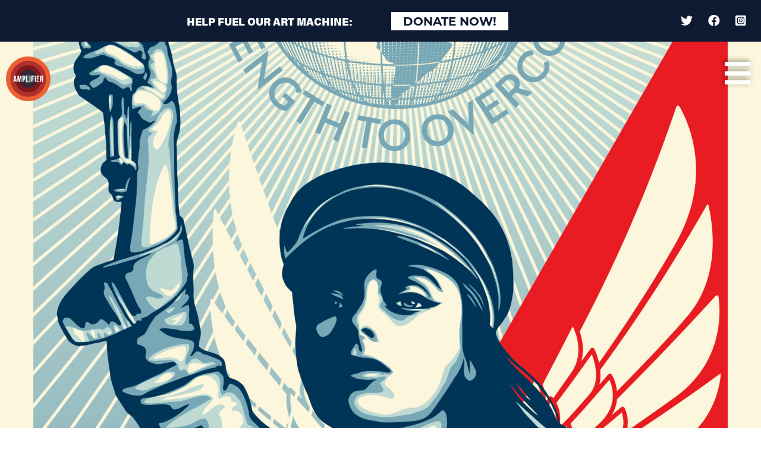

--- FILE ---
content_type: text/html; charset=UTF-8
request_url: https://amplifier.org/artworks/angel-of-hope-and-strength/
body_size: 9978
content:
<!DOCTYPE html>
<html lang="en-US" class="no-js">
	<head>
		<meta charset="UTF-8">
		<title>Angel of Hope and Strength &#x2d; Amplifier : Amplifier</title>

		<link href="//www.google-analytics.com" rel="dns-prefetch">
        <link href="https://amplifier.org/wp-content/themes/html5blank-stable/img/icons/favicon.ico" rel="shortcut icon">
        <link href="https://amplifier.org/wp-content/themes/html5blank-stable/img/icons/touch.png" rel="apple-touch-icon-precomposed">

		<meta http-equiv="X-UA-Compatible" content="IE=edge,chrome=1">
		<meta name="viewport" content="width=device-width, initial-scale=1, maximum-scale=1, user-scalable=no">
		<meta name="description" content="AMPLIFIER ART AMPLIFIES MOVEMENTS">

		

		
<!-- The SEO Framework by Sybre Waaijer -->
<meta name="robots" content="max-snippet:-1,max-image-preview:standard,max-video-preview:-1" />
<meta name="description" content="In response to COVID-19, Amplifier launched an emergency campaign with top art curators and public-health advisors from around the world looking for public&#8230;" />
<meta property="og:image" content="https://amplifier.org/wp-content/uploads/2020/09/Shepard-Fairey_Strength-in-Service_hi-res-credits-scaled.jpg" />
<meta property="og:image:width" content="1893" />
<meta property="og:image:height" content="2560" />
<meta property="og:locale" content="en_US" />
<meta property="og:type" content="article" />
<meta property="og:title" content="Angel of Hope and Strength &#x2d; Amplifier" />
<meta property="og:description" content="In response to COVID-19, Amplifier launched an emergency campaign with top art curators and public-health advisors from around the world looking for public health and safety messages that can help&#8230;" />
<meta property="og:url" content="https://amplifier.org/artworks/angel-of-hope-and-strength/" />
<meta property="og:site_name" content="Amplifier" />
<meta property="og:updated_time" content="2021-03-26T17:32+00:00" />
<meta property="article:published_time" content="2020-09-28T22:28+00:00" />
<meta property="article:modified_time" content="2021-03-26T17:32+00:00" />
<meta name="twitter:card" content="summary_large_image" />
<meta name="twitter:title" content="Angel of Hope and Strength &#x2d; Amplifier" />
<meta name="twitter:description" content="In response to COVID-19, Amplifier launched an emergency campaign with top art curators and public-health advisors from around the world looking for public health and safety messages that can help&#8230;" />
<meta name="twitter:image" content="https://amplifier.org/wp-content/uploads/2020/09/Shepard-Fairey_Strength-in-Service_hi-res-credits-scaled.jpg" />
<meta name="twitter:image:width" content="1893" />
<meta name="twitter:image:height" content="2560" />
<link rel="canonical" href="https://amplifier.org/artworks/angel-of-hope-and-strength/" />
<script type="application/ld+json">{"@context":"https://schema.org","@type":"BreadcrumbList","itemListElement":[{"@type":"ListItem","position":1,"item":{"@id":"https://amplifier.org/","name":"Amplifier"}},{"@type":"ListItem","position":2,"item":{"@id":"https://amplifier.org/artwork-categories/public-health-safety/","name":"Public Health + Safety"}},{"@type":"ListItem","position":3,"item":{"@id":"https://amplifier.org/artworks/angel-of-hope-and-strength/","name":"Angel of Hope and Strength"}}]}</script>
<!-- / The SEO Framework by Sybre Waaijer | 5.49ms meta | 0.27ms boot -->

<link rel='dns-prefetch' href='//amplifier.org' />
<link rel='dns-prefetch' href='//unpkg.com' />
<link rel='dns-prefetch' href='//www.googletagmanager.com' />
<link rel='dns-prefetch' href='//use.fontawesome.com' />
<script type="text/javascript">
window._wpemojiSettings = {"baseUrl":"https:\/\/s.w.org\/images\/core\/emoji\/14.0.0\/72x72\/","ext":".png","svgUrl":"https:\/\/s.w.org\/images\/core\/emoji\/14.0.0\/svg\/","svgExt":".svg","source":{"concatemoji":"https:\/\/amplifier.org\/wp-includes\/js\/wp-emoji-release.min.js?ver=6.1"}};
/*! This file is auto-generated */
!function(e,a,t){var n,r,o,i=a.createElement("canvas"),p=i.getContext&&i.getContext("2d");function s(e,t){var a=String.fromCharCode,e=(p.clearRect(0,0,i.width,i.height),p.fillText(a.apply(this,e),0,0),i.toDataURL());return p.clearRect(0,0,i.width,i.height),p.fillText(a.apply(this,t),0,0),e===i.toDataURL()}function c(e){var t=a.createElement("script");t.src=e,t.defer=t.type="text/javascript",a.getElementsByTagName("head")[0].appendChild(t)}for(o=Array("flag","emoji"),t.supports={everything:!0,everythingExceptFlag:!0},r=0;r<o.length;r++)t.supports[o[r]]=function(e){if(p&&p.fillText)switch(p.textBaseline="top",p.font="600 32px Arial",e){case"flag":return s([127987,65039,8205,9895,65039],[127987,65039,8203,9895,65039])?!1:!s([55356,56826,55356,56819],[55356,56826,8203,55356,56819])&&!s([55356,57332,56128,56423,56128,56418,56128,56421,56128,56430,56128,56423,56128,56447],[55356,57332,8203,56128,56423,8203,56128,56418,8203,56128,56421,8203,56128,56430,8203,56128,56423,8203,56128,56447]);case"emoji":return!s([129777,127995,8205,129778,127999],[129777,127995,8203,129778,127999])}return!1}(o[r]),t.supports.everything=t.supports.everything&&t.supports[o[r]],"flag"!==o[r]&&(t.supports.everythingExceptFlag=t.supports.everythingExceptFlag&&t.supports[o[r]]);t.supports.everythingExceptFlag=t.supports.everythingExceptFlag&&!t.supports.flag,t.DOMReady=!1,t.readyCallback=function(){t.DOMReady=!0},t.supports.everything||(n=function(){t.readyCallback()},a.addEventListener?(a.addEventListener("DOMContentLoaded",n,!1),e.addEventListener("load",n,!1)):(e.attachEvent("onload",n),a.attachEvent("onreadystatechange",function(){"complete"===a.readyState&&t.readyCallback()})),(e=t.source||{}).concatemoji?c(e.concatemoji):e.wpemoji&&e.twemoji&&(c(e.twemoji),c(e.wpemoji)))}(window,document,window._wpemojiSettings);
</script>
<style type="text/css">
img.wp-smiley,
img.emoji {
	display: inline !important;
	border: none !important;
	box-shadow: none !important;
	height: 1em !important;
	width: 1em !important;
	margin: 0 0.07em !important;
	vertical-align: -0.1em !important;
	background: none !important;
	padding: 0 !important;
}
</style>
	<link rel='stylesheet' id='wp-block-library-css' href='https://amplifier.org/wp-includes/css/dist/block-library/style.min.css?ver=6.1' media='all' />
<link rel='stylesheet' id='activecampaign-form-block-css' href='https://amplifier.org/wp-content/plugins/activecampaign-subscription-forms/activecampaign-form-block/build/style-index.css?ver=1768600615' media='all' />
<link rel='stylesheet' id='classic-theme-styles-css' href='https://amplifier.org/wp-includes/css/classic-themes.min.css?ver=1' media='all' />
<style id='global-styles-inline-css' type='text/css'>
body{--wp--preset--color--black: #000000;--wp--preset--color--cyan-bluish-gray: #abb8c3;--wp--preset--color--white: #ffffff;--wp--preset--color--pale-pink: #f78da7;--wp--preset--color--vivid-red: #cf2e2e;--wp--preset--color--luminous-vivid-orange: #ff6900;--wp--preset--color--luminous-vivid-amber: #fcb900;--wp--preset--color--light-green-cyan: #7bdcb5;--wp--preset--color--vivid-green-cyan: #00d084;--wp--preset--color--pale-cyan-blue: #8ed1fc;--wp--preset--color--vivid-cyan-blue: #0693e3;--wp--preset--color--vivid-purple: #9b51e0;--wp--preset--gradient--vivid-cyan-blue-to-vivid-purple: linear-gradient(135deg,rgba(6,147,227,1) 0%,rgb(155,81,224) 100%);--wp--preset--gradient--light-green-cyan-to-vivid-green-cyan: linear-gradient(135deg,rgb(122,220,180) 0%,rgb(0,208,130) 100%);--wp--preset--gradient--luminous-vivid-amber-to-luminous-vivid-orange: linear-gradient(135deg,rgba(252,185,0,1) 0%,rgba(255,105,0,1) 100%);--wp--preset--gradient--luminous-vivid-orange-to-vivid-red: linear-gradient(135deg,rgba(255,105,0,1) 0%,rgb(207,46,46) 100%);--wp--preset--gradient--very-light-gray-to-cyan-bluish-gray: linear-gradient(135deg,rgb(238,238,238) 0%,rgb(169,184,195) 100%);--wp--preset--gradient--cool-to-warm-spectrum: linear-gradient(135deg,rgb(74,234,220) 0%,rgb(151,120,209) 20%,rgb(207,42,186) 40%,rgb(238,44,130) 60%,rgb(251,105,98) 80%,rgb(254,248,76) 100%);--wp--preset--gradient--blush-light-purple: linear-gradient(135deg,rgb(255,206,236) 0%,rgb(152,150,240) 100%);--wp--preset--gradient--blush-bordeaux: linear-gradient(135deg,rgb(254,205,165) 0%,rgb(254,45,45) 50%,rgb(107,0,62) 100%);--wp--preset--gradient--luminous-dusk: linear-gradient(135deg,rgb(255,203,112) 0%,rgb(199,81,192) 50%,rgb(65,88,208) 100%);--wp--preset--gradient--pale-ocean: linear-gradient(135deg,rgb(255,245,203) 0%,rgb(182,227,212) 50%,rgb(51,167,181) 100%);--wp--preset--gradient--electric-grass: linear-gradient(135deg,rgb(202,248,128) 0%,rgb(113,206,126) 100%);--wp--preset--gradient--midnight: linear-gradient(135deg,rgb(2,3,129) 0%,rgb(40,116,252) 100%);--wp--preset--duotone--dark-grayscale: url('#wp-duotone-dark-grayscale');--wp--preset--duotone--grayscale: url('#wp-duotone-grayscale');--wp--preset--duotone--purple-yellow: url('#wp-duotone-purple-yellow');--wp--preset--duotone--blue-red: url('#wp-duotone-blue-red');--wp--preset--duotone--midnight: url('#wp-duotone-midnight');--wp--preset--duotone--magenta-yellow: url('#wp-duotone-magenta-yellow');--wp--preset--duotone--purple-green: url('#wp-duotone-purple-green');--wp--preset--duotone--blue-orange: url('#wp-duotone-blue-orange');--wp--preset--font-size--small: 13px;--wp--preset--font-size--medium: 20px;--wp--preset--font-size--large: 36px;--wp--preset--font-size--x-large: 42px;--wp--preset--spacing--20: 0.44rem;--wp--preset--spacing--30: 0.67rem;--wp--preset--spacing--40: 1rem;--wp--preset--spacing--50: 1.5rem;--wp--preset--spacing--60: 2.25rem;--wp--preset--spacing--70: 3.38rem;--wp--preset--spacing--80: 5.06rem;}:where(.is-layout-flex){gap: 0.5em;}body .is-layout-flow > .alignleft{float: left;margin-inline-start: 0;margin-inline-end: 2em;}body .is-layout-flow > .alignright{float: right;margin-inline-start: 2em;margin-inline-end: 0;}body .is-layout-flow > .aligncenter{margin-left: auto !important;margin-right: auto !important;}body .is-layout-constrained > .alignleft{float: left;margin-inline-start: 0;margin-inline-end: 2em;}body .is-layout-constrained > .alignright{float: right;margin-inline-start: 2em;margin-inline-end: 0;}body .is-layout-constrained > .aligncenter{margin-left: auto !important;margin-right: auto !important;}body .is-layout-constrained > :where(:not(.alignleft):not(.alignright):not(.alignfull)){max-width: var(--wp--style--global--content-size);margin-left: auto !important;margin-right: auto !important;}body .is-layout-constrained > .alignwide{max-width: var(--wp--style--global--wide-size);}body .is-layout-flex{display: flex;}body .is-layout-flex{flex-wrap: wrap;align-items: center;}body .is-layout-flex > *{margin: 0;}:where(.wp-block-columns.is-layout-flex){gap: 2em;}.has-black-color{color: var(--wp--preset--color--black) !important;}.has-cyan-bluish-gray-color{color: var(--wp--preset--color--cyan-bluish-gray) !important;}.has-white-color{color: var(--wp--preset--color--white) !important;}.has-pale-pink-color{color: var(--wp--preset--color--pale-pink) !important;}.has-vivid-red-color{color: var(--wp--preset--color--vivid-red) !important;}.has-luminous-vivid-orange-color{color: var(--wp--preset--color--luminous-vivid-orange) !important;}.has-luminous-vivid-amber-color{color: var(--wp--preset--color--luminous-vivid-amber) !important;}.has-light-green-cyan-color{color: var(--wp--preset--color--light-green-cyan) !important;}.has-vivid-green-cyan-color{color: var(--wp--preset--color--vivid-green-cyan) !important;}.has-pale-cyan-blue-color{color: var(--wp--preset--color--pale-cyan-blue) !important;}.has-vivid-cyan-blue-color{color: var(--wp--preset--color--vivid-cyan-blue) !important;}.has-vivid-purple-color{color: var(--wp--preset--color--vivid-purple) !important;}.has-black-background-color{background-color: var(--wp--preset--color--black) !important;}.has-cyan-bluish-gray-background-color{background-color: var(--wp--preset--color--cyan-bluish-gray) !important;}.has-white-background-color{background-color: var(--wp--preset--color--white) !important;}.has-pale-pink-background-color{background-color: var(--wp--preset--color--pale-pink) !important;}.has-vivid-red-background-color{background-color: var(--wp--preset--color--vivid-red) !important;}.has-luminous-vivid-orange-background-color{background-color: var(--wp--preset--color--luminous-vivid-orange) !important;}.has-luminous-vivid-amber-background-color{background-color: var(--wp--preset--color--luminous-vivid-amber) !important;}.has-light-green-cyan-background-color{background-color: var(--wp--preset--color--light-green-cyan) !important;}.has-vivid-green-cyan-background-color{background-color: var(--wp--preset--color--vivid-green-cyan) !important;}.has-pale-cyan-blue-background-color{background-color: var(--wp--preset--color--pale-cyan-blue) !important;}.has-vivid-cyan-blue-background-color{background-color: var(--wp--preset--color--vivid-cyan-blue) !important;}.has-vivid-purple-background-color{background-color: var(--wp--preset--color--vivid-purple) !important;}.has-black-border-color{border-color: var(--wp--preset--color--black) !important;}.has-cyan-bluish-gray-border-color{border-color: var(--wp--preset--color--cyan-bluish-gray) !important;}.has-white-border-color{border-color: var(--wp--preset--color--white) !important;}.has-pale-pink-border-color{border-color: var(--wp--preset--color--pale-pink) !important;}.has-vivid-red-border-color{border-color: var(--wp--preset--color--vivid-red) !important;}.has-luminous-vivid-orange-border-color{border-color: var(--wp--preset--color--luminous-vivid-orange) !important;}.has-luminous-vivid-amber-border-color{border-color: var(--wp--preset--color--luminous-vivid-amber) !important;}.has-light-green-cyan-border-color{border-color: var(--wp--preset--color--light-green-cyan) !important;}.has-vivid-green-cyan-border-color{border-color: var(--wp--preset--color--vivid-green-cyan) !important;}.has-pale-cyan-blue-border-color{border-color: var(--wp--preset--color--pale-cyan-blue) !important;}.has-vivid-cyan-blue-border-color{border-color: var(--wp--preset--color--vivid-cyan-blue) !important;}.has-vivid-purple-border-color{border-color: var(--wp--preset--color--vivid-purple) !important;}.has-vivid-cyan-blue-to-vivid-purple-gradient-background{background: var(--wp--preset--gradient--vivid-cyan-blue-to-vivid-purple) !important;}.has-light-green-cyan-to-vivid-green-cyan-gradient-background{background: var(--wp--preset--gradient--light-green-cyan-to-vivid-green-cyan) !important;}.has-luminous-vivid-amber-to-luminous-vivid-orange-gradient-background{background: var(--wp--preset--gradient--luminous-vivid-amber-to-luminous-vivid-orange) !important;}.has-luminous-vivid-orange-to-vivid-red-gradient-background{background: var(--wp--preset--gradient--luminous-vivid-orange-to-vivid-red) !important;}.has-very-light-gray-to-cyan-bluish-gray-gradient-background{background: var(--wp--preset--gradient--very-light-gray-to-cyan-bluish-gray) !important;}.has-cool-to-warm-spectrum-gradient-background{background: var(--wp--preset--gradient--cool-to-warm-spectrum) !important;}.has-blush-light-purple-gradient-background{background: var(--wp--preset--gradient--blush-light-purple) !important;}.has-blush-bordeaux-gradient-background{background: var(--wp--preset--gradient--blush-bordeaux) !important;}.has-luminous-dusk-gradient-background{background: var(--wp--preset--gradient--luminous-dusk) !important;}.has-pale-ocean-gradient-background{background: var(--wp--preset--gradient--pale-ocean) !important;}.has-electric-grass-gradient-background{background: var(--wp--preset--gradient--electric-grass) !important;}.has-midnight-gradient-background{background: var(--wp--preset--gradient--midnight) !important;}.has-small-font-size{font-size: var(--wp--preset--font-size--small) !important;}.has-medium-font-size{font-size: var(--wp--preset--font-size--medium) !important;}.has-large-font-size{font-size: var(--wp--preset--font-size--large) !important;}.has-x-large-font-size{font-size: var(--wp--preset--font-size--x-large) !important;}
.wp-block-navigation a:where(:not(.wp-element-button)){color: inherit;}
:where(.wp-block-columns.is-layout-flex){gap: 2em;}
.wp-block-pullquote{font-size: 1.5em;line-height: 1.6;}
</style>
<link rel='stylesheet' id='normalize-css' href='https://amplifier.org/wp-content/themes/html5blank-stable/normalize.css?ver=1.0' media='all' />
<link rel='stylesheet' id='html5blank-css' href='https://amplifier.org/wp-content/themes/html5blank-stable/style.css?ver=1.0' media='all' />
<link rel='stylesheet' id='bootstrap-css' href='https://amplifier.org/wp-content/themes/html5blank-stable/css/lib/bootstrap.min.css?ver=1.0' media='all' />
<link rel='stylesheet' id='amplifier-css' href='https://amplifier.org/wp-content/themes/html5blank-stable/css/amplifier.css?ver=1.0' media='all' />
<link rel='stylesheet' id='font-awesome-official-css' href='https://use.fontawesome.com/releases/v5.13.1/css/all.css' media='all' integrity="sha384-xxzQGERXS00kBmZW/6qxqJPyxW3UR0BPsL4c8ILaIWXva5kFi7TxkIIaMiKtqV1Q" crossorigin="anonymous" />
<link rel='stylesheet' id='font-awesome-official-v4shim-css' href='https://use.fontawesome.com/releases/v5.13.1/css/v4-shims.css' media='all' integrity="sha384-KkCLkpBvvcSnFQn3PbNkSgmwKGj7ln8pQe/6BOAE0i+/fU9QYEx5CtwduPRyTNob" crossorigin="anonymous" />
<style id='font-awesome-official-v4shim-inline-css' type='text/css'>
@font-face {
font-family: "FontAwesome";
font-display: block;
src: url("https://use.fontawesome.com/releases/v5.13.1/webfonts/fa-brands-400.eot"),
		url("https://use.fontawesome.com/releases/v5.13.1/webfonts/fa-brands-400.eot?#iefix") format("embedded-opentype"),
		url("https://use.fontawesome.com/releases/v5.13.1/webfonts/fa-brands-400.woff2") format("woff2"),
		url("https://use.fontawesome.com/releases/v5.13.1/webfonts/fa-brands-400.woff") format("woff"),
		url("https://use.fontawesome.com/releases/v5.13.1/webfonts/fa-brands-400.ttf") format("truetype"),
		url("https://use.fontawesome.com/releases/v5.13.1/webfonts/fa-brands-400.svg#fontawesome") format("svg");
}

@font-face {
font-family: "FontAwesome";
font-display: block;
src: url("https://use.fontawesome.com/releases/v5.13.1/webfonts/fa-solid-900.eot"),
		url("https://use.fontawesome.com/releases/v5.13.1/webfonts/fa-solid-900.eot?#iefix") format("embedded-opentype"),
		url("https://use.fontawesome.com/releases/v5.13.1/webfonts/fa-solid-900.woff2") format("woff2"),
		url("https://use.fontawesome.com/releases/v5.13.1/webfonts/fa-solid-900.woff") format("woff"),
		url("https://use.fontawesome.com/releases/v5.13.1/webfonts/fa-solid-900.ttf") format("truetype"),
		url("https://use.fontawesome.com/releases/v5.13.1/webfonts/fa-solid-900.svg#fontawesome") format("svg");
}

@font-face {
font-family: "FontAwesome";
font-display: block;
src: url("https://use.fontawesome.com/releases/v5.13.1/webfonts/fa-regular-400.eot"),
		url("https://use.fontawesome.com/releases/v5.13.1/webfonts/fa-regular-400.eot?#iefix") format("embedded-opentype"),
		url("https://use.fontawesome.com/releases/v5.13.1/webfonts/fa-regular-400.woff2") format("woff2"),
		url("https://use.fontawesome.com/releases/v5.13.1/webfonts/fa-regular-400.woff") format("woff"),
		url("https://use.fontawesome.com/releases/v5.13.1/webfonts/fa-regular-400.ttf") format("truetype"),
		url("https://use.fontawesome.com/releases/v5.13.1/webfonts/fa-regular-400.svg#fontawesome") format("svg");
unicode-range: U+F004-F005,U+F007,U+F017,U+F022,U+F024,U+F02E,U+F03E,U+F044,U+F057-F059,U+F06E,U+F070,U+F075,U+F07B-F07C,U+F080,U+F086,U+F089,U+F094,U+F09D,U+F0A0,U+F0A4-F0A7,U+F0C5,U+F0C7-F0C8,U+F0E0,U+F0EB,U+F0F3,U+F0F8,U+F0FE,U+F111,U+F118-F11A,U+F11C,U+F133,U+F144,U+F146,U+F14A,U+F14D-F14E,U+F150-F152,U+F15B-F15C,U+F164-F165,U+F185-F186,U+F191-F192,U+F1AD,U+F1C1-F1C9,U+F1CD,U+F1D8,U+F1E3,U+F1EA,U+F1F6,U+F1F9,U+F20A,U+F247-F249,U+F24D,U+F254-F25B,U+F25D,U+F267,U+F271-F274,U+F279,U+F28B,U+F28D,U+F2B5-F2B6,U+F2B9,U+F2BB,U+F2BD,U+F2C1-F2C2,U+F2D0,U+F2D2,U+F2DC,U+F2ED,U+F328,U+F358-F35B,U+F3A5,U+F3D1,U+F410,U+F4AD;
}
</style>
<script type='text/javascript' src='https://amplifier.org/wp-content/themes/html5blank-stable/js/lib/conditionizr-4.3.0.min.js?ver=4.3.0' id='conditionizr-js'></script>
<script type='text/javascript' src='https://amplifier.org/wp-content/themes/html5blank-stable/js/lib/modernizr-2.7.1.min.js?ver=2.7.1' id='modernizr-js'></script>
<script type='text/javascript' src='https://amplifier.org/wp-includes/js/jquery/jquery.min.js?ver=3.6.1' id='jquery-core-js'></script>
<script type='text/javascript' src='https://amplifier.org/wp-includes/js/jquery/jquery-migrate.min.js?ver=3.3.2' id='jquery-migrate-js'></script>
<script type='text/javascript' src='https://amplifier.org/wp-content/themes/html5blank-stable/js/lib/bootstrap.bundle.min.js?ver=4.0.0' id='bootstrapjs-js'></script>
<script type='text/javascript' src='https://amplifier.org/wp-content/themes/html5blank-stable/js/scripts.js?ver=1.0.0' id='html5blankscripts-js'></script>
<script type='text/javascript' src='https://amplifier.org/wp-content/themes/html5blank-stable/js/loadmore_gallery.js?ver=1.0.0' id='loadmoreGallery-js'></script>
<script type='text/javascript' src='https://amplifier.org/wp-content/themes/html5blank-stable/js/loadmore_events.js?ver=1.0.0' id='loadmoreEvents-js'></script>
<script type='text/javascript' id='ajax-script-js-extra'>
/* <![CDATA[ */
var my_ajax_object = {"ajax_url":"https:\/\/amplifier.org\/wp-admin\/admin-ajax.php"};
/* ]]> */
</script>
<script type='text/javascript' src='https://amplifier.org/wp-content/themes/html5blank-stable/js/loadmore.js?ver=6.1' id='ajax-script-js'></script>
<script type='text/javascript' id='fetch-modal-info-js-extra'>
/* <![CDATA[ */
var modal_object = {"ajax_url":"https:\/\/amplifier.org\/wp-admin\/admin-ajax.php"};
/* ]]> */
</script>
<script type='text/javascript' src='https://amplifier.org/wp-content/themes/html5blank-stable/js/fetch_modal.js?ver=6.1' id='fetch-modal-info-js'></script>
<script type='text/javascript' src='https://amplifier.org/wp-includes/js/imagesloaded.min.js?ver=4.1.4' id='imagesloaded-js'></script>
<script type='text/javascript' src='https://amplifier.org/wp-content/themes/html5blank-stable/js/lib/isotope.pkgd.min.js?ver=6.1' id='isotope-js'></script>
<script type='text/javascript' id='download-filter-script-js-extra'>
/* <![CDATA[ */
var downloads_object = {"ajax_url":"https:\/\/amplifier.org\/wp-admin\/admin-ajax.php"};
/* ]]> */
</script>
<script type='text/javascript' src='https://amplifier.org/wp-content/themes/html5blank-stable/js/filter_downloads.js?ver=1768729927' id='download-filter-script-js'></script>
<script type='text/javascript' src='https://unpkg.com/typed.js@2.0.16/dist/typed.umd.js?ver=6.1' id='typed-js'></script>

<!-- Google Analytics snippet added by Site Kit -->
<script type='text/javascript' src='https://www.googletagmanager.com/gtag/js?id=UA-125960403-1' id='google_gtagjs-js' async></script>
<script type='text/javascript' id='google_gtagjs-js-after'>
window.dataLayer = window.dataLayer || [];function gtag(){dataLayer.push(arguments);}
gtag('set', 'linker', {"domains":["amplifier.org"]} );
gtag("js", new Date());
gtag("set", "developer_id.dZTNiMT", true);
gtag("config", "UA-125960403-1", {"anonymize_ip":true});
</script>

<!-- End Google Analytics snippet added by Site Kit -->
<link rel="https://api.w.org/" href="https://amplifier.org/wp-json/" /><link rel="alternate" type="application/json" href="https://amplifier.org/wp-json/wp/v2/artworks/3045" /><link rel="alternate" type="application/json+oembed" href="https://amplifier.org/wp-json/oembed/1.0/embed?url=https%3A%2F%2Famplifier.org%2Fartworks%2Fangel-of-hope-and-strength%2F" />
<link rel="alternate" type="text/xml+oembed" href="https://amplifier.org/wp-json/oembed/1.0/embed?url=https%3A%2F%2Famplifier.org%2Fartworks%2Fangel-of-hope-and-strength%2F&#038;format=xml" />
<meta name="generator" content="Site Kit by Google 1.96.0" /><script type="text/javascript">//<![CDATA[
  function external_links_in_new_windows_loop() {
    if (!document.links) {
      document.links = document.getElementsByTagName('a');
    }
    var change_link = false;
    var force = '';
    var ignore = '';

    for (var t=0; t<document.links.length; t++) {
      var all_links = document.links[t];
      change_link = false;
      
      if(document.links[t].hasAttribute('onClick') == false) {
        // forced if the address starts with http (or also https), but does not link to the current domain
        if(all_links.href.search(/^http/) != -1 && all_links.href.search('amplifier.org') == -1 && all_links.href.search(/^#/) == -1) {
          // console.log('Changed ' + all_links.href);
          change_link = true;
        }
          
        if(force != '' && all_links.href.search(force) != -1) {
          // forced
          // console.log('force ' + all_links.href);
          change_link = true;
        }
        
        if(ignore != '' && all_links.href.search(ignore) != -1) {
          // console.log('ignore ' + all_links.href);
          // ignored
          change_link = false;
        }

        if(change_link == true) {
          // console.log('Changed ' + all_links.href);
          document.links[t].setAttribute('onClick', 'javascript:window.open(\'' + all_links.href.replace(/'/g, '') + '\', \'_blank\', \'noopener\'); return false;');
          document.links[t].removeAttribute('target');
        }
      }
    }
  }
  
  // Load
  function external_links_in_new_windows_load(func)
  {  
    var oldonload = window.onload;
    if (typeof window.onload != 'function'){
      window.onload = func;
    } else {
      window.onload = function(){
        oldonload();
        func();
      }
    }
  }

  external_links_in_new_windows_load(external_links_in_new_windows_loop);
  //]]></script>

	<!-- Facebook Domain Verification -->
	<meta name="facebook-domain-verification" content="y40rugmuizehma67z9pe34yw1yr3r5" />
	<!-- Facebook Pixel Code -->
	<script>
	!function(f,b,e,v,n,t,s)
	{if(f.fbq)return;n=f.fbq=function(){n.callMethod?
	n.callMethod.apply(n,arguments):n.queue.push(arguments)};
	if(!f._fbq)f._fbq=n;n.push=n;n.loaded=!0;n.version='2.0';
	n.queue=[];t=b.createElement(e);t.async=!0;
	t.src=v;s=b.getElementsByTagName(e)[0];
	s.parentNode.insertBefore(t,s)}(window,document,'script',
	'https://connect.facebook.net/en_US/fbevents.js');
	 fbq('init', '194411792058642'); 
	fbq('track', 'PageView');
	</script>
	<noscript>
	 <img height="1" width="1" 
	src="https://www.facebook.com/tr?id=194411792058642&ev=PageView
	&noscript=1"/>
	</noscript>
	<!-- End Facebook Pixel Code -->
	<link rel="icon" href="https://amplifier.org/wp-content/uploads/2021/05/cropped-home-logo-32x32.png" sizes="32x32" />
<link rel="icon" href="https://amplifier.org/wp-content/uploads/2021/05/cropped-home-logo-192x192.png" sizes="192x192" />
<link rel="apple-touch-icon" href="https://amplifier.org/wp-content/uploads/2021/05/cropped-home-logo-180x180.png" />
<meta name="msapplication-TileImage" content="https://amplifier.org/wp-content/uploads/2021/05/cropped-home-logo-270x270.png" />
		<script>
        // conditionizr.com
        // configure environment tests
        conditionizr.config({
            assets: 'https://amplifier.org/wp-content/themes/html5blank-stable',
            tests: {}
        });
        </script>
        <!-- Facebook Pixel Code -->
        <script>
        !function(f,b,e,v,n,t,s)
        {if(f.fbq)return;n=f.fbq=function(){n.callMethod?
        n.callMethod.apply(n,arguments):n.queue.push(arguments)};
        if(!f._fbq)f._fbq=n;n.push=n;n.loaded=!0;n.version='2.0';
        n.queue=[];t=b.createElement(e);t.async=!0;
        t.src=v;s=b.getElementsByTagName(e)[0];
        s.parentNode.insertBefore(t,s)}(window,document,'script',
        'https://connect.facebook.net/en_US/fbevents.js');
         fbq('init', '416950909322468'); 
        fbq('track', 'PageView');
        </script>
        <noscript>
         <img height="1" width="1" 
        src="https://www.facebook.com/tr?id=416950909322468&ev=PageView
        &noscript=1"/>
        </noscript>
        <!-- End Facebook Pixel Code -->
	</head>
	<body class="artworks-template-default single single-artworks postid-3045 angel-of-hope-and-strength">
		
<div class="container-fluid cta-header">
	<div class="row">
		<div class="col-6 col-md-9 col-lg-7 offset-lg-2 col-xlg-6 offset-xlg-3 text-center">
			<p class="m-0 tk-acumin-pro"><span class="d-none d-md-inline">Help Fuel Our Art Machine:</span><button class="btn tk-acumin-pro"><a href="http://donorbox.org/amplifierart">Donate Now!</a></button></p>
		</div>
		<div class="col-6 col-md-3 text-center text-md-right social-icons">
			<p>
				<a href="https://twitter.com/amplifierart" target="_blank"><i class="fab fa-twitter"></i></a>
				<a href="https://www.facebook.com/AmplifierArt/" target="_blank"><i class="fab fa-facebook"></i></a>
				<a href="https://www.instagram.com/amplifierart/" target="_blank"><i class="fab fa-instagram-square"></i></a>
			</p>
		</div>
	</div>
</div>		<nav class="navbar navbar-inverse fixed-top main-nav-wrapper">
	<div class="circle-logo">
		<a href="https://amplifier.org"><img src="https://amplifier.org/wp-content/themes/html5blank-stable/img/home-logo.png" /></a>
	</div>
	<div class="">
		<nav class="navbar-inverse text-right">
		    <button class="navbar-toggler" type="button" data-toggle="collapse" data-target="#collapsingNavbar">
		        <i class="fas fa-bars"></i>
		    </button><br />
		    <div class="navbar-collapse collapse text-left" id="collapsingNavbar">
		        <ul id="menu-main-menu" class="navbar-nav mr-auto"><li itemscope="itemscope" itemtype="https://www.schema.org/SiteNavigationElement" id="menu-item-13386" class="menu-item menu-item-type-custom menu-item-object-custom menu-item-13386 nav-item"><a title="Donate" href="https://donorbox.com/amplifierart" class="nav-link">Donate</a></li>
<li itemscope="itemscope" itemtype="https://www.schema.org/SiteNavigationElement" id="menu-item-78" class="menu-item menu-item-type-post_type menu-item-object-page menu-item-78 nav-item"><a title="Free Downloads" href="https://amplifier.org/free-downloads/" class="nav-link">Free Downloads</a></li>
<li itemscope="itemscope" itemtype="https://www.schema.org/SiteNavigationElement" id="menu-item-82" class="menu-item menu-item-type-custom menu-item-object-custom menu-item-82 nav-item"><a title="Shop" href="http://store.amplifier.org" class="nav-link">Shop</a></li>
<li itemscope="itemscope" itemtype="https://www.schema.org/SiteNavigationElement" id="menu-item-11123" class="menu-item menu-item-type-post_type menu-item-object-page menu-item-11123 nav-item"><a title="Campaigns" href="https://amplifier.org/campaigns/" class="nav-link">Campaigns</a></li>
<li itemscope="itemscope" itemtype="https://www.schema.org/SiteNavigationElement" id="menu-item-80" class="menu-item menu-item-type-post_type menu-item-object-page menu-item-80 nav-item"><a title="Get Involved" href="https://amplifier.org/get-involved/" class="nav-link">Get Involved</a></li>
<li itemscope="itemscope" itemtype="https://www.schema.org/SiteNavigationElement" id="menu-item-2526" class="menu-item menu-item-type-post_type menu-item-object-page menu-item-2526 nav-item"><a title="Education Amplifier" href="https://amplifier.org/education/" class="nav-link">Education Amplifier</a></li>
<li itemscope="itemscope" itemtype="https://www.schema.org/SiteNavigationElement" id="menu-item-11094" class="menu-item menu-item-type-custom menu-item-object-custom menu-item-11094 nav-item"><a title="Amplifier AR" href="https://amplifier.org/campaigns/amplifier-ar/" class="nav-link">Amplifier AR</a></li>
<li itemscope="itemscope" itemtype="https://www.schema.org/SiteNavigationElement" id="menu-item-4690" class="menu-item menu-item-type-custom menu-item-object-custom menu-item-4690 nav-item"><a title="For Artists" href="https://community.amplifier.org/" class="nav-link">For Artists</a></li>
<li itemscope="itemscope" itemtype="https://www.schema.org/SiteNavigationElement" id="menu-item-79" class="menu-item menu-item-type-post_type menu-item-object-page menu-item-79 nav-item"><a title="About" href="https://amplifier.org/about/" class="nav-link">About</a></li>
<li itemscope="itemscope" itemtype="https://www.schema.org/SiteNavigationElement" id="menu-item-2521" class="menu-item menu-item-type-post_type menu-item-object-page menu-item-2521 nav-item"><a title="Contact" href="https://amplifier.org/contact/" class="nav-link">Contact</a></li>
</ul>		    </div>
		</nav>
	</div>
</nav>




	<main role="main">
		<!-- section -->
		<section>

		
			<!-- article -->
			<article id="post-3045" class="post-3045 artworks type-artworks status-publish has-post-thumbnail hentry artwork-category-public-health-safety artwork-language-english artwork-artist-shepard-fairey">

				
				
<div class="hero jumbotron jumbotron-fluid">
			<img src="https://amplifier.org/wp-content/uploads/2020/09/Shepard-Fairey_Strength-in-Service_hi-res-credits-scaled.jpg" class="jumbotron-image">
	</div>

				<div class="container">
					<div class="row">
						<div class="col-12 text-center">
							
<p>In response to COVID-19, Amplifier launched an emergency campaign with top art curators and public-health advisors from around the world looking for public health and safety messages that can help flatten the curve through education and symbols that help promote mental health, well-being, and social change work during these stressful times.</p>



<p>With all of the stresses coronavirus puts on healthcare workers, public servants, and the public psyche in mind, I created this art piece, &#8220;Angel of Hope and Strength.&#8221; This piece was created to celebrate the courage of healthcare workers specifically, and generally symbolize the spirit of hope, strength, compassion, and resilience that we can all find in ourselves and share collectively. It&#8217;s a tough time even for tough people, but we will all fare better if we summon the better angels of our nature.</p>
						</div>
					</div>
				</div>				

			</article>
			<!-- /article -->

		
		
		</section>
		<!-- /section -->
	</main>

			
	<div class="container-fluid footer">
		<div class="row">
			<div class="col-12 col-md-3 offset-md-2 copy-container">
				<p class="subscribe-copy">Subscribe<br />for Updates</p>
				<p class="subscribe-circles">
					<i class="fas fa-circle"></i>
					<i class="fas fa-circle"></i>
					<i class="fas fa-circle"></i>
				</p>
			</div>
			<div class="col-12 col-md-5">
				<div class='_form_17'></div><script type='text/javascript' src='https://amplifier97357.activehosted.com/f/embed.php?static=0&id=17&696CAD47B4E95&nostyles=1&preview=0'></script>			</div>
		</div>
	</div>

<div class="amppopups">
	<div class="amppopups-stage">
		<i class="amppopups-stage-times">&times;</i>
		<div class="amppopups-stage-center"></div>
	</div>
	<div class="amppopups-content">
						<style type="text/css">
					#subscribe h3{
  margin-top: 0px;
  padding: 20px 20px 0px 20px;
  font-weight: bold;
  text-align: center;
  text-transform: uppercase;
  font-size: 20px;
  margin-bottom: 0px;
  color: white
}
#subscribe .amppopups-content-popup-left-content img{
  margin: 0px;
}
#subscribe.amppopups-content-popup{
  background-color: #60989c;
}
#subscribe.amppopups-content-popup form ._form-label{
  display: none;
}
#subscribe.amppopups-content-popup form ._field-wrapper input{  
  width: calc(100% - 40px);
  margin: 5px;
  font-size: 1.4rem;
  line-height: 2.8rem;
  border: 5px solid black;
  color: black;
  font-weight: bold;
  padding: 0px 5px;
}

#subscribe .amppopups-content-popup-right-content{
  display: flex;
  flex-direction: column;
  justify-content: center;
}

#subscribe ._form_element{
  text-align: center;
}

#subscribe ._submit{
  margin: 0 auto;
  display: block;
}				</style>
				<div class="amppopups-content-popup" id="subscribe" data-amppopup-name="subscribe" data-amppopup-delay="5000">
											<div class="amppopups-content-popup-left">
							<div class="amppopups-content-popup-left-content">
								<img decoding="async" loading="lazy" width="500" height="667" class="alignnone size-medium wp-image-7987" src="https://amplifier.org/wp-content/uploads/2021/07/Shepard-Fairey_Rebirth_Valarie-Kaur_Hi-Res-Credits-500x667.jpg" alt="" srcset="https://amplifier.org/wp-content/uploads/2021/07/Shepard-Fairey_Rebirth_Valarie-Kaur_Hi-Res-Credits-500x667.jpg 500w, https://amplifier.org/wp-content/uploads/2021/07/Shepard-Fairey_Rebirth_Valarie-Kaur_Hi-Res-Credits-1400x1867.jpg 1400w, https://amplifier.org/wp-content/uploads/2021/07/Shepard-Fairey_Rebirth_Valarie-Kaur_Hi-Res-Credits-768x1024.jpg 768w, https://amplifier.org/wp-content/uploads/2021/07/Shepard-Fairey_Rebirth_Valarie-Kaur_Hi-Res-Credits-1152x1536.jpg 1152w, https://amplifier.org/wp-content/uploads/2021/07/Shepard-Fairey_Rebirth_Valarie-Kaur_Hi-Res-Credits-1536x2048.jpg 1536w, https://amplifier.org/wp-content/uploads/2021/07/Shepard-Fairey_Rebirth_Valarie-Kaur_Hi-Res-Credits-240x320.jpg 240w, https://amplifier.org/wp-content/uploads/2021/07/Shepard-Fairey_Rebirth_Valarie-Kaur_Hi-Res-Credits-scaled.jpg 1920w" sizes="(max-width: 500px) 100vw, 500px" />							</div>
						</div>
						<div class="amppopups-content-popup-right">
							<div class="amppopups-content-popup-right-content">
								<h3>Subscribe for updates!</h3>
<div class='_form_27'></div><script type='text/javascript' src='https://amplifier97357.activehosted.com/f/embed.php?static=0&id=27&696CAD47B5E24&nostyles=1&preview=0'></script>							</div>
						</div>
									</div>
			</div>
</div><script type='text/javascript' id='site_tracking-js-extra'>
/* <![CDATA[ */
var php_data = {"ac_settings":{"tracking_actid":1000371228,"site_tracking_default":1},"user_email":""};
/* ]]> */
</script>
<script type='text/javascript' src='https://amplifier.org/wp-content/plugins/activecampaign-subscription-forms/site_tracking.js?ver=6.1' id='site_tracking-js'></script>
	</body>
</html>
